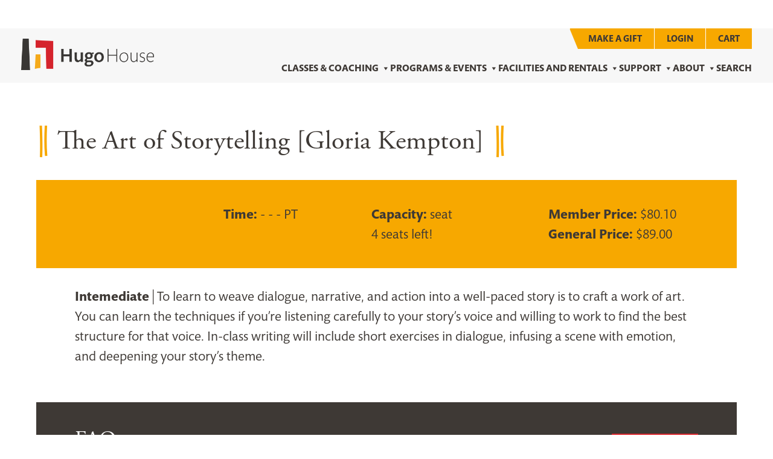

--- FILE ---
content_type: image/svg+xml
request_url: https://hugohouse.org/wp-content/themes/hugohouse/img/flourish-pipes.svg
body_size: -368
content:
<svg xmlns="http://www.w3.org/2000/svg" width="13.899" height="53.117" viewBox="0 0 13.899 53.117">
  <g id="Group_2133" data-name="Group 2133" transform="translate(-773.535 -2785.532)">
    <path id="Path_1542" data-name="Path 1542" d="M50.513.459C30.941,2.11,0,0,0,0" transform="matrix(0.017, 1, -1, 0.017, 784.554, 2785.702)" fill="none" stroke="#f7a800" stroke-width="4"/>
    <path id="Path_1543" data-name="Path 1543" d="M.01.49S33-.324,52.62.949" transform="matrix(0.017, 1, -1, 0.017, 776.48, 2785.855)" fill="none" stroke="#f7a800" stroke-width="4"/>
  </g>
</svg>
